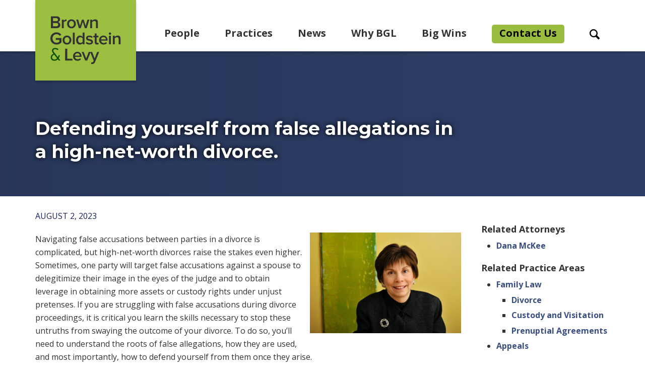

--- FILE ---
content_type: text/html; charset=UTF-8
request_url: https://browngold.com/blog/defending-yourself-from-false-allegations/
body_size: 15988
content:

<!DOCTYPE html>
<html lang="en" lang="en-US" data-environment="production">
<head>
	<!-- Google Tag Manager -->
	<script>(function(w,d,s,l,i){w[l]=w[l]||[];w[l].push({'gtm.start':
	new Date().getTime(),event:'gtm.js'});var f=d.getElementsByTagName(s)[0],
	j=d.createElement(s),dl=l!='dataLayer'?'&l='+l:'';j.async=true;j.src=
	'https://www.googletagmanager.com/gtm.js?id='+i+dl;f.parentNode.insertBefore(j,f);
	})(window,document,'script','dataLayer','GTM-M29R65P');</script>
	<!-- End Google Tag Manager -->
	<meta charset="UTF-8">
	<meta name="HandheldFriendly" content="True">
	<meta name="MobileOptimized" content="320">
	<meta name="viewport" content="width=device-width, initial-scale=1">
	<meta http-equiv="X-UA-Compatible" content="IE=edge" />
	<meta name='robots' content='index, follow, max-image-preview:large, max-snippet:-1, max-video-preview:-1' />
	<style>img:is([sizes="auto" i], [sizes^="auto," i]) { contain-intrinsic-size: 3000px 1500px }</style>
	<!-- TERMAGEDDON + USERCENTRICS -->
<script type="application/javascript">var UC_UI_SUPPRESS_CMP_DISPLAY = true;</script><!-- END TERMAGEDDON + USERCENTRICS -->

	<title>How To Navigate False Allegations in Divorce - Brown Goldstein Levy</title>
	<meta name="description" content="Navigating false allegations between parties in a divorce is complicated, but high-net-worth divorces raise the stakes even higher." />
	<link rel="canonical" href="https://browngold.com/blog/defending-yourself-from-false-allegations/" />
	<meta property="og:locale" content="en_US" />
	<meta property="og:type" content="article" />
	<meta property="og:title" content="Defending yourself from false allegations in a high-net-worth divorce." />
	<meta property="og:description" content="Navigating false allegations between parties in a divorce is complicated, but high-net-worth divorces raise the stakes even higher." />
	<meta property="og:url" content="https://browngold.com/blog/defending-yourself-from-false-allegations/" />
	<meta property="og:site_name" content="Brown Goldstein Levy" />
	<meta property="article:publisher" content="https://www.facebook.com/BrownGoldsteinLevy" />
	<meta property="article:published_time" content="2023-08-02T17:48:54+00:00" />
	<meta property="article:modified_time" content="2023-08-23T21:14:17+00:00" />
	<meta property="og:image" content="https://browngold.com/wp-content/uploads/2022/10/dana_mckee.jpg" />
	<meta property="og:image:width" content="400" />
	<meta property="og:image:height" content="266" />
	<meta property="og:image:type" content="image/jpeg" />
	<meta name="author" content="BGL Administrator" />
	<meta name="twitter:card" content="summary_large_image" />
	<meta name="twitter:image" content="https://browngold.com/wp-content/uploads/2022/10/dana_mckee.jpg" />
	<meta name="twitter:creator" content="@browngoldlevy" />
	<meta name="twitter:site" content="@browngoldlevy" />
	<meta name="twitter:label1" content="Written by" />
	<meta name="twitter:data1" content="BGL Administrator" />
	<script type="application/ld+json" class="yoast-schema-graph">{"@context":"https://schema.org","@graph":[{"@type":"WebPage","@id":"https://browngold.com/blog/defending-yourself-from-false-allegations/","url":"https://browngold.com/blog/defending-yourself-from-false-allegations/","name":"How To Navigate False Allegations in Divorce - Brown Goldstein Levy","isPartOf":{"@id":"https://browngold.com/#website"},"datePublished":"2023-08-02T17:48:54+00:00","dateModified":"2023-08-23T21:14:17+00:00","author":{"@id":"https://browngold.com/#/schema/person/dad7b35f163953064d18d1009675b820"},"description":"Navigating false allegations between parties in a divorce is complicated, but high-net-worth divorces raise the stakes even higher.","breadcrumb":{"@id":"https://browngold.com/blog/defending-yourself-from-false-allegations/#breadcrumb"},"inLanguage":"en-US","potentialAction":[{"@type":"ReadAction","target":["https://browngold.com/blog/defending-yourself-from-false-allegations/"]}]},{"@type":"BreadcrumbList","@id":"https://browngold.com/blog/defending-yourself-from-false-allegations/#breadcrumb","itemListElement":[{"@type":"ListItem","position":1,"name":"Home","item":"https://browngold.com/"},{"@type":"ListItem","position":2,"name":"Defending yourself from false allegations in a high-net-worth divorce."}]},{"@type":"WebSite","@id":"https://browngold.com/#website","url":"https://browngold.com/","name":"Brown Goldstein Levy","description":"24-lawyer law firm based in Baltimore, Maryland and Washington, DC. We are trial lawyers who handle cases of every stripe, both civil and criminal. Voted among Best Lawyers in America &amp; Maryland&#039;s Top 50 &quot;Super Lawyers&quot;.","potentialAction":[{"@type":"SearchAction","target":{"@type":"EntryPoint","urlTemplate":"https://browngold.com/?s={search_term_string}"},"query-input":{"@type":"PropertyValueSpecification","valueRequired":true,"valueName":"search_term_string"}}],"inLanguage":"en-US"},{"@type":"Person","@id":"https://browngold.com/#/schema/person/dad7b35f163953064d18d1009675b820","name":"BGL Administrator","image":{"@type":"ImageObject","inLanguage":"en-US","@id":"https://browngold.com/#/schema/person/image/","url":"https://secure.gravatar.com/avatar/ef68d5e6d9aab30632e36de30951989976c018e2fb7b0601e37f01b291a27ef3?s=96&r=g","contentUrl":"https://secure.gravatar.com/avatar/ef68d5e6d9aab30632e36de30951989976c018e2fb7b0601e37f01b291a27ef3?s=96&r=g","caption":"BGL Administrator"}}]}</script>


<link rel='dns-prefetch' href='//ajax.googleapis.com' />
<style id='classic-theme-styles-inline-css' type='text/css'>
/*! This file is auto-generated */
.wp-block-button__link{color:#fff;background-color:#32373c;border-radius:9999px;box-shadow:none;text-decoration:none;padding:calc(.667em + 2px) calc(1.333em + 2px);font-size:1.125em}.wp-block-file__button{background:#32373c;color:#fff;text-decoration:none}
</style>
<style id='global-styles-inline-css' type='text/css'>
:root{--wp--preset--aspect-ratio--square: 1;--wp--preset--aspect-ratio--4-3: 4/3;--wp--preset--aspect-ratio--3-4: 3/4;--wp--preset--aspect-ratio--3-2: 3/2;--wp--preset--aspect-ratio--2-3: 2/3;--wp--preset--aspect-ratio--16-9: 16/9;--wp--preset--aspect-ratio--9-16: 9/16;--wp--preset--color--black: #000000;--wp--preset--color--cyan-bluish-gray: #abb8c3;--wp--preset--color--white: #ffffff;--wp--preset--color--pale-pink: #f78da7;--wp--preset--color--vivid-red: #cf2e2e;--wp--preset--color--luminous-vivid-orange: #ff6900;--wp--preset--color--luminous-vivid-amber: #fcb900;--wp--preset--color--light-green-cyan: #7bdcb5;--wp--preset--color--vivid-green-cyan: #00d084;--wp--preset--color--pale-cyan-blue: #8ed1fc;--wp--preset--color--vivid-cyan-blue: #0693e3;--wp--preset--color--vivid-purple: #9b51e0;--wp--preset--gradient--vivid-cyan-blue-to-vivid-purple: linear-gradient(135deg,rgba(6,147,227,1) 0%,rgb(155,81,224) 100%);--wp--preset--gradient--light-green-cyan-to-vivid-green-cyan: linear-gradient(135deg,rgb(122,220,180) 0%,rgb(0,208,130) 100%);--wp--preset--gradient--luminous-vivid-amber-to-luminous-vivid-orange: linear-gradient(135deg,rgba(252,185,0,1) 0%,rgba(255,105,0,1) 100%);--wp--preset--gradient--luminous-vivid-orange-to-vivid-red: linear-gradient(135deg,rgba(255,105,0,1) 0%,rgb(207,46,46) 100%);--wp--preset--gradient--very-light-gray-to-cyan-bluish-gray: linear-gradient(135deg,rgb(238,238,238) 0%,rgb(169,184,195) 100%);--wp--preset--gradient--cool-to-warm-spectrum: linear-gradient(135deg,rgb(74,234,220) 0%,rgb(151,120,209) 20%,rgb(207,42,186) 40%,rgb(238,44,130) 60%,rgb(251,105,98) 80%,rgb(254,248,76) 100%);--wp--preset--gradient--blush-light-purple: linear-gradient(135deg,rgb(255,206,236) 0%,rgb(152,150,240) 100%);--wp--preset--gradient--blush-bordeaux: linear-gradient(135deg,rgb(254,205,165) 0%,rgb(254,45,45) 50%,rgb(107,0,62) 100%);--wp--preset--gradient--luminous-dusk: linear-gradient(135deg,rgb(255,203,112) 0%,rgb(199,81,192) 50%,rgb(65,88,208) 100%);--wp--preset--gradient--pale-ocean: linear-gradient(135deg,rgb(255,245,203) 0%,rgb(182,227,212) 50%,rgb(51,167,181) 100%);--wp--preset--gradient--electric-grass: linear-gradient(135deg,rgb(202,248,128) 0%,rgb(113,206,126) 100%);--wp--preset--gradient--midnight: linear-gradient(135deg,rgb(2,3,129) 0%,rgb(40,116,252) 100%);--wp--preset--font-size--small: 13px;--wp--preset--font-size--medium: 20px;--wp--preset--font-size--large: 36px;--wp--preset--font-size--x-large: 42px;--wp--preset--spacing--20: 0.44rem;--wp--preset--spacing--30: 0.67rem;--wp--preset--spacing--40: 1rem;--wp--preset--spacing--50: 1.5rem;--wp--preset--spacing--60: 2.25rem;--wp--preset--spacing--70: 3.38rem;--wp--preset--spacing--80: 5.06rem;--wp--preset--shadow--natural: 6px 6px 9px rgba(0, 0, 0, 0.2);--wp--preset--shadow--deep: 12px 12px 50px rgba(0, 0, 0, 0.4);--wp--preset--shadow--sharp: 6px 6px 0px rgba(0, 0, 0, 0.2);--wp--preset--shadow--outlined: 6px 6px 0px -3px rgba(255, 255, 255, 1), 6px 6px rgba(0, 0, 0, 1);--wp--preset--shadow--crisp: 6px 6px 0px rgba(0, 0, 0, 1);}:where(.is-layout-flex){gap: 0.5em;}:where(.is-layout-grid){gap: 0.5em;}body .is-layout-flex{display: flex;}.is-layout-flex{flex-wrap: wrap;align-items: center;}.is-layout-flex > :is(*, div){margin: 0;}body .is-layout-grid{display: grid;}.is-layout-grid > :is(*, div){margin: 0;}:where(.wp-block-columns.is-layout-flex){gap: 2em;}:where(.wp-block-columns.is-layout-grid){gap: 2em;}:where(.wp-block-post-template.is-layout-flex){gap: 1.25em;}:where(.wp-block-post-template.is-layout-grid){gap: 1.25em;}.has-black-color{color: var(--wp--preset--color--black) !important;}.has-cyan-bluish-gray-color{color: var(--wp--preset--color--cyan-bluish-gray) !important;}.has-white-color{color: var(--wp--preset--color--white) !important;}.has-pale-pink-color{color: var(--wp--preset--color--pale-pink) !important;}.has-vivid-red-color{color: var(--wp--preset--color--vivid-red) !important;}.has-luminous-vivid-orange-color{color: var(--wp--preset--color--luminous-vivid-orange) !important;}.has-luminous-vivid-amber-color{color: var(--wp--preset--color--luminous-vivid-amber) !important;}.has-light-green-cyan-color{color: var(--wp--preset--color--light-green-cyan) !important;}.has-vivid-green-cyan-color{color: var(--wp--preset--color--vivid-green-cyan) !important;}.has-pale-cyan-blue-color{color: var(--wp--preset--color--pale-cyan-blue) !important;}.has-vivid-cyan-blue-color{color: var(--wp--preset--color--vivid-cyan-blue) !important;}.has-vivid-purple-color{color: var(--wp--preset--color--vivid-purple) !important;}.has-black-background-color{background-color: var(--wp--preset--color--black) !important;}.has-cyan-bluish-gray-background-color{background-color: var(--wp--preset--color--cyan-bluish-gray) !important;}.has-white-background-color{background-color: var(--wp--preset--color--white) !important;}.has-pale-pink-background-color{background-color: var(--wp--preset--color--pale-pink) !important;}.has-vivid-red-background-color{background-color: var(--wp--preset--color--vivid-red) !important;}.has-luminous-vivid-orange-background-color{background-color: var(--wp--preset--color--luminous-vivid-orange) !important;}.has-luminous-vivid-amber-background-color{background-color: var(--wp--preset--color--luminous-vivid-amber) !important;}.has-light-green-cyan-background-color{background-color: var(--wp--preset--color--light-green-cyan) !important;}.has-vivid-green-cyan-background-color{background-color: var(--wp--preset--color--vivid-green-cyan) !important;}.has-pale-cyan-blue-background-color{background-color: var(--wp--preset--color--pale-cyan-blue) !important;}.has-vivid-cyan-blue-background-color{background-color: var(--wp--preset--color--vivid-cyan-blue) !important;}.has-vivid-purple-background-color{background-color: var(--wp--preset--color--vivid-purple) !important;}.has-black-border-color{border-color: var(--wp--preset--color--black) !important;}.has-cyan-bluish-gray-border-color{border-color: var(--wp--preset--color--cyan-bluish-gray) !important;}.has-white-border-color{border-color: var(--wp--preset--color--white) !important;}.has-pale-pink-border-color{border-color: var(--wp--preset--color--pale-pink) !important;}.has-vivid-red-border-color{border-color: var(--wp--preset--color--vivid-red) !important;}.has-luminous-vivid-orange-border-color{border-color: var(--wp--preset--color--luminous-vivid-orange) !important;}.has-luminous-vivid-amber-border-color{border-color: var(--wp--preset--color--luminous-vivid-amber) !important;}.has-light-green-cyan-border-color{border-color: var(--wp--preset--color--light-green-cyan) !important;}.has-vivid-green-cyan-border-color{border-color: var(--wp--preset--color--vivid-green-cyan) !important;}.has-pale-cyan-blue-border-color{border-color: var(--wp--preset--color--pale-cyan-blue) !important;}.has-vivid-cyan-blue-border-color{border-color: var(--wp--preset--color--vivid-cyan-blue) !important;}.has-vivid-purple-border-color{border-color: var(--wp--preset--color--vivid-purple) !important;}.has-vivid-cyan-blue-to-vivid-purple-gradient-background{background: var(--wp--preset--gradient--vivid-cyan-blue-to-vivid-purple) !important;}.has-light-green-cyan-to-vivid-green-cyan-gradient-background{background: var(--wp--preset--gradient--light-green-cyan-to-vivid-green-cyan) !important;}.has-luminous-vivid-amber-to-luminous-vivid-orange-gradient-background{background: var(--wp--preset--gradient--luminous-vivid-amber-to-luminous-vivid-orange) !important;}.has-luminous-vivid-orange-to-vivid-red-gradient-background{background: var(--wp--preset--gradient--luminous-vivid-orange-to-vivid-red) !important;}.has-very-light-gray-to-cyan-bluish-gray-gradient-background{background: var(--wp--preset--gradient--very-light-gray-to-cyan-bluish-gray) !important;}.has-cool-to-warm-spectrum-gradient-background{background: var(--wp--preset--gradient--cool-to-warm-spectrum) !important;}.has-blush-light-purple-gradient-background{background: var(--wp--preset--gradient--blush-light-purple) !important;}.has-blush-bordeaux-gradient-background{background: var(--wp--preset--gradient--blush-bordeaux) !important;}.has-luminous-dusk-gradient-background{background: var(--wp--preset--gradient--luminous-dusk) !important;}.has-pale-ocean-gradient-background{background: var(--wp--preset--gradient--pale-ocean) !important;}.has-electric-grass-gradient-background{background: var(--wp--preset--gradient--electric-grass) !important;}.has-midnight-gradient-background{background: var(--wp--preset--gradient--midnight) !important;}.has-small-font-size{font-size: var(--wp--preset--font-size--small) !important;}.has-medium-font-size{font-size: var(--wp--preset--font-size--medium) !important;}.has-large-font-size{font-size: var(--wp--preset--font-size--large) !important;}.has-x-large-font-size{font-size: var(--wp--preset--font-size--x-large) !important;}
:where(.wp-block-post-template.is-layout-flex){gap: 1.25em;}:where(.wp-block-post-template.is-layout-grid){gap: 1.25em;}
:where(.wp-block-columns.is-layout-flex){gap: 2em;}:where(.wp-block-columns.is-layout-grid){gap: 2em;}
:root :where(.wp-block-pullquote){font-size: 1.5em;line-height: 1.6;}
</style>
<link rel='stylesheet' id='anww-css' href='https://browngold.com/wp-content/plugins/accessibility-new-window-warnings/assets/css/accessibility-new-window-warnings-min.css?ver=1.2.0' type='text/css' media='all' />
<link rel='stylesheet' id='theme-styles-css' href='https://browngold.com/wp-content/themes/bgl/dist/styles/theme-styles.min.css?ver=1768478231' type='text/css' media='screen' />
<link rel='stylesheet' id='theme-styles-2024-css' href='https://browngold.com/wp-content/themes/bgl/css/theme-styles-2024.css?ver=1768478231' type='text/css' media='screen' />
<link rel='stylesheet' id='searchwp-forms-css' href='https://browngold.com/wp-content/plugins/searchwp/assets/css/frontend/search-forms.min.css?ver=4.5.1' type='text/css' media='all' />
<!--n2css--><!--n2js--><script type="text/javascript" src="https://ajax.googleapis.com/ajax/libs/jquery/3.3.1/jquery.min.js?ver=3.3.1" id="jquery-js"></script>
<script type="text/javascript" src="https://browngold.com/wp-content/plugins/star-rating-field-for-gravity-form/public/jquery.rating/jquery.raty.js?ver=2.0" id="jquery-raty-js"></script>
<script type="text/javascript" id="jquery-rating-js-extra">
/* <![CDATA[ */
var rating_ajax = {"ajax_urla":"https:\/\/browngold.com\/wp-content\/plugins\/star-rating-field-for-gravity-form"};
/* ]]> */
</script>
<script type="text/javascript" src="https://browngold.com/wp-content/plugins/star-rating-field-for-gravity-form/public/js/custom.raty.js?ver=1.0" id="jquery-rating-js"></script>
<script type="text/javascript" id="termageddon-usercentrics_ajax-js-extra">
/* <![CDATA[ */
var termageddon_usercentrics_obj = {"ajax_url":"https:\/\/browngold.com\/wp-admin\/admin-ajax.php","nonce":"93ac4bf135","nonce_title":"termageddon-usercentrics_ajax_nonce","debug":"false","psl_hide":"true"};
/* ]]> */
</script>
<script type="text/javascript" src="https://browngold.com/wp-content/plugins/termageddon-usercentrics/public/js/termageddon-usercentrics-ajax.min.js?ver=1.8.1" id="termageddon-usercentrics_ajax-js"></script>
<script type="text/javascript" id="termageddon-usercentrics-advanced-config-js-extra">
/* <![CDATA[ */
var termageddon_usercentrics_advanced_config = {"disabledBlockingProviders":["Hko_qNsui-Q"],"autoRefreshProviders":[]};
/* ]]> */
</script>
<script type="text/javascript" src="https://browngold.com/wp-content/plugins/termageddon-usercentrics/public/js/termageddon-usercentrics-advanced-config.min.js?ver=1.8.1" id="termageddon-usercentrics-advanced-config-js"></script>
<link rel="https://api.w.org/" href="https://browngold.com/wp-json/" /><link rel="alternate" title="JSON" type="application/json" href="https://browngold.com/wp-json/wp/v2/posts/7620" /><link rel="icon" href="https://browngold.com/wp-content/uploads/2020/08/cropped-favicon-32x32.png" sizes="32x32" />
<link rel="icon" href="https://browngold.com/wp-content/uploads/2020/08/cropped-favicon-192x192.png" sizes="192x192" />
<link rel="apple-touch-icon" href="https://browngold.com/wp-content/uploads/2020/08/cropped-favicon-180x180.png" />
<meta name="msapplication-TileImage" content="https://browngold.com/wp-content/uploads/2020/08/cropped-favicon-270x270.png" />
  <script>
      (function($) {
          $(function() {
              if ('undefined' !== typeof FWP) {
                  FWP.auto_refresh = false;
              }
          });
      })(jQuery);
  </script>
  		<style type="text/css" id="wp-custom-css">
			.home-hero .mobile-hero-buttons a {
  border: none !important;
}
.home-hero .hero-container .hero-title {
  width: 33%;
  background-image: url(/wp-content/uploads/2022/12/BGL_New_AMPERSAND-no-bg.svg);
  background-size: 300px 300px;
  background-position: 10px 50%;
  background-repeat: no-repeat;
}
.home-hero .hero-container .hero-slider {
  position: relative;
  width: 67%;
}
.big-wins__container {
  max-width: 1350px;
}
.home-hero .hero-container {
  max-width: 1350px;
  -webkit-box-orient: horizontal;
  -webkit-box-direction: normal;
  -ms-flex-direction: row;
  flex-direction: row;
}
 /* Media Query for Tablets Ipads portrait mode */
        @media (min-width: 768px) and (max-width: 1024px){
					.home-hero .hero-container .hero-slider {
  position: relative;
  width: 64%;
}
           .home-hero .hero-container .hero-title {
  width: 36%;
  background-image: url(/wp-content/uploads/2022/12/BGL_New_AMPERSAND.svg);
  background-size: 300px 300px;
  background-position: 50%;
  background-repeat: no-repeat;
}
        }
@media screen and (max-width: 1024px) {
	.home-hero .hero-container{flex-direction:column;}
.home-hero .hero-container .hero-title {
  width: 100%;
  height: 350px;
	background-size: 280px;
  background-position: center;
  background-repeat: no-repeat;
}
	.home-hero {
  background-color: #9CBE41;
  -webkit-box-pack: center;
  -ms-flex-pack: center;
  justify-content: center;
}
	.home-hero .hero-container .hero-slider {
  position: relative;
  width: 100%;
}
	.big-wins__container {
  max-width: 960px;
}
}
           /* Media Query for Laptops and Desktops */
        @media (min-width: 1025px) and (max-width: 1351px){
					.home-hero .hero-container {
  max-width: 1160px;
  -webkit-box-orient: horizontal;
  -webkit-box-direction: normal;
  -ms-flex-direction: row;
  flex-direction: row;
}
           					.home-hero .hero-container .hero-slider {
  position: relative;
  width: 60%;
}.home-hero .hero-container .hero-title {
  width: 40%;
  background-image: url(/wp-content/uploads/2022/12/BGL_New_AMPERSAND-no-bg.svg);
  background-size: 300px 300px;
  background-position: 50%;
  background-repeat: no-repeat;
}
					.big-wins__container {
  max-width: 1160px;
}
        }
           /* Media Query for Laptops and Desktops */
        @media (min-width: 1352px) and (max-width: 1501px){
           					.home-hero .hero-container {
  max-width: 1500px;
  -webkit-box-orient: horizontal;
  -webkit-box-direction: normal;
  -ms-flex-direction: row;
  flex-direction: row;
}
					.home-hero .hero-container .hero-slider {
  position: relative;
  width: 60%;
}
					.home-hero .hero-container .hero-title {
  width: 40%;
  background-image: url(/wp-content/uploads/2022/12/BGL_New_AMPERSAND-no-bg.svg);
  background-size: 300px 300px;
  background-position: 50%;
  background-repeat: no-repeat;
}
					.big-wins__container {
  max-width: 1300px;
}
        }
.slick-prev:before,
.slick-next:before,.slick-prev:after,
.slick-next:after {
  color: #ffffff !important;
	opacity:1 !important;
}
#association-slider-prev.slick-prev::before, #association-slider-next.slick-next::before, #association-slider-prev.slick-prev::after, #association-slider-next.slick-next::after {color:#384d80 !important }
#awards-slider-prev.slick-prev::before, #awards-slider-next.slick-next::before, #awards-slider-prev.slick-prev::after, #awards-slider-next.slick-next::after {color:#384d80 !important }
@media (min-width: 992px) {
.home .introduction-wysiwyg__container .wysiwyg {
  max-width: 992px !important;
}
}
@media (max-width: 767.98px) {
	.loop-person__photo .photograph    {
  left: 50%;
  -webkit-transform: translateX(-50%);
  transform: translateX(0);
		width:100%;
		max-width:100%;
		height:auto;
}
		.loop-professional__photo .photograph    {
  left: 0;
  -webkit-transform: translateX(-50%);
  transform: translateX(0);
		width:100%;
		max-width:100%;
		height:auto;
}
	
element.style {
}
.loop-professional__photo {
    -ms-flex-line-pack: center;
    align-content: center;
    background-color: #fff;
    display: -webkit-box;
    display: -ms-flexbox;
    display: flex
;
    -ms-flex-negative: 0;
    flex-shrink: 0;
    -webkit-box-pack: start;
    -ms-flex-pack: start;
    justify-content: flex-start;
    overflow: hidden;
    position: relative;
    width: 100%;
    -webkit-box-orient: vertical;
    -webkit-box-direction: normal;
    -ms-flex-direction: column;
    flex-direction: column;
	height:100px
}
}

@media only screen and (max-width: 480px) {
.cpro-ib-open .header {
margin-top: 40px !important;
}
}
.loop-practice__list {
    min-height:560px !important;
}
@media (min-width: 992px) {
.menu__header > .menu-item:nth-of-type(2) > .sub-menu {
    height: 420px;
}}



#menu-header #menu-item-8075{
	background-color: #9abc3f;
	padding: 2.5px 15px;
  border-radius: 5px;
	margin-top:-2.5px;
}

#menu-header #menu-item-8075>a{
	text-decoration: none !important;
	transition: none !important;
	border-bottom:none;
	color:#000;
}

#menu-header #menu-item-8075>a:hover{
	text-decoration: none !important;
	transition: none !important;
}

.page-id-8814 .gallery-columns-3
{
  display:flex;
  flex-wrap:wrap;
}

.page-id-8814 .gallery-columns-3 .gallery-item {
width:33%;
padding:10px;
}

.page-id-8814 .gallery-columns-3 .gallery-item img {
    width: 100%;
}

.page-id-8814 .gallery-columns-3 .gallery-item a {
    display: block;
    height: 150px;
    overflow: hidden;
    object-fit: contain;
}


@media (max-width: 500px) {
    .page-id-8814 .gallery-columns-3 .gallery-item {
        width: 50% !important;
    }
	.page-id-8814 .gallery-columns-3 .gallery-item a {
	  height:95px !important;
	}
}


.postid-9060 .gallery-columns-3
{
  display:flex;
  flex-wrap:wrap;
}

.postid-9060 .gallery-columns-3 .gallery-item {
width:33%;
padding:10px;
}

.postid-9060 .gallery-columns-3 .gallery-item img {
    width: 100%;
}

.postid-9060 .gallery-columns-3 .gallery-item a {
    display: block;
    height: 150px;
    overflow: hidden;
    object-fit: contain;
}

@media (max-width: 500px) {
    .postid-9060 .gallery-columns-3 .gallery-item {
        width: 50% !important;
    }
	.postid-9060 .gallery-columns-3 .gallery-item a {
	  height:95px !important;
	}
}

@media (min-width: 992px) {
    #menu-header.menu__header > .menu-item:nth-of-type(2) > .sub-menu {
        height: 450px;
    }
}
form.searchwp-form .searchwp-form-input-container .swp-input {
    margin: 0 0 0 320px;
    width: 70%;
}
.mce-content-body.block-library-rich-text__tinymce table tbody tr td, .wysiwyg table tbody tr td {
    border: 1px solid #6a758c;
    color: #4d586f;
    padding: 1.2rem;
}
.postid-10772 .mce-content-body.block-library-rich-text__tinymce .wp-caption, .wysiwyg .wp-caption {
margin: 0 0 1em 1em;
}
.content-template__container h1, h2, h3, h4, h5, h6 {
    margin: 2.25rem 0 1.25rem 0 !important;
}
.loop-content__content .post-date {
    margin-bottom: 0; 
}
/* Hides the review filter form */
.reviews-filter-form{
	display: none !important;
}		</style>
		</head>	<body class="wp-singular post-template-default single single-post postid-7620 single-format-standard wp-theme-bgl">
		<!-- Google Tag Manager (noscript) -->
		<noscript><iframe src="https://www.googletagmanager.com/ns.html?id=GTM-M29R65P"
		height="0" width="0" style="display:none;visibility:hidden"></iframe></noscript>
		<!-- End Google Tag Manager (noscript) -->
		<a class="sr-only sr-only-focusable skip-to-content"
		   href="#content-skip"
		   tabindex="0">Skip to content</a>
		
<header class="header" role="banner">
	<div class="header__container">
		<div class="header__column-left">
			<div class="header__logo">
				<a href="https://browngold.com"
					class="logo"
					title="Return to homepage"
					style="background-image: url('https://browngold.com/wp-content/uploads/2020/07/BGL_logo.svg');"><span aria-hidden="true">Visual of BGL logo</span></a>
			</div>
		</div>
		<div class="header__column-right">
			<button class="header__toggle"
					data-toggle-active=".header__rows">
				<i class="ico-menu">
					<span class="sr-only">Mobile Menu Toggle Button</span>
				</i>
				<span class="mobile-text closed" aria-hidden="true">menu</span>
				<span class="mobile-text opened" aria-hidden="true">close</span>
			</button>
			<div class="header__rows">
				<div class="header__nav">
					<nav class="header__menu" 
						id="header-nav"
						role="navigation"
						aria-label="Main website navigation">
						<ul id="menu-header" class="menu menu__header" role="menubar"><li id="menu-item-44" class="menu-item menu-item-type-custom menu-item-object-custom menu-item-has-children menu-item-44" role="menuitem"><a  href="/people" aria-haspopup="menu" aria-expanded="false">People</a>
<ul/ role="menu" class="sub-menu"/>
	<li id="menu-item-3266" class="menu-item menu-item-type-custom menu-item-object-custom menu-item-3266" role="menuitem"><a href="/people">Attorneys</a></li>
	<li id="menu-item-6287" class="menu-item menu-item-type-custom menu-item-object-custom menu-item-6287" role="menuitem"><a href="https://browngold.com/professional-staff/">Professional Staff</a></li>
	<li id="menu-item-3265" class="menu-item menu-item-type-custom menu-item-object-custom menu-item-3265" role="menuitem"><a href="/fellows">Disability Rights Fellowship</a></li>
	<li id="menu-item-3264" class="menu-item menu-item-type-post_type menu-item-object-page menu-item-3264" role="menuitem"><a href="https://browngold.com/careers/">Careers</a></li>
</ul>
</li>
<li id="menu-item-43" class="menu-practice menu-item menu-item-type-custom menu-item-object-custom menu-item-has-children menu-item-43" role="menuitem"><a  href="/practice-areas" aria-haspopup="menu" aria-expanded="false">Practices</a>
<ul/ role="menu" class="sub-menu"/>
	<li id="menu-item-99" class="menu-item menu-item-type-post_type menu-item-object-practice menu-item-99" role="menuitem"><a href="https://browngold.com/practice-areas/appeals/">Appeals</a></li>
	<li id="menu-item-7433" class="menu-item menu-item-type-custom menu-item-object-custom menu-item-7433" role="menuitem"><a href="https://browngold.com/practice-areas/artificial-intelligence/">Artificial Intelligence</a></li>
	<li id="menu-item-6980" class="menu-item menu-item-type-custom menu-item-object-custom menu-item-6980" role="menuitem"><a href="/practice-areas/child-sexual-abuse/">Child Sexual Abuse</a></li>
	<li id="menu-item-100" class="menu-item menu-item-type-post_type menu-item-object-practice menu-item-has-children menu-item-100" role="menuitem"><a href="https://browngold.com/practice-areas/civil-rights/" aria-haspopup="menu" aria-expanded="false">Civil Rights</a>
	<ul/ role="menu" class="sub-menu"/>
		<li id="menu-item-101" class="menu-item menu-item-type-post_type menu-item-object-practice menu-item-101" role="menuitem"><a href="https://browngold.com/practice-areas/civil-rights/disability-rights/">Disability Rights</a></li>
		<li id="menu-item-102" class="menu-item menu-item-type-post_type menu-item-object-practice menu-item-102" role="menuitem"><a href="https://browngold.com/practice-areas/civil-rights/housing-discrimination/">Housing Discrimination</a></li>
		<li id="menu-item-103" class="menu-item menu-item-type-post_type menu-item-object-practice menu-item-103" role="menuitem"><a href="https://browngold.com/practice-areas/civil-rights/lgbtq-rights/">LGBTQ+ Rights</a></li>
		<li id="menu-item-104" class="menu-item menu-item-type-post_type menu-item-object-practice menu-item-104" role="menuitem"><a href="https://browngold.com/practice-areas/civil-rights/wrongful-convictions-police-misconduct/">Wrongful Convictions &#038; Police Misconduct</a></li>
	</ul>
</li>
	<li id="menu-item-105" class="menu-item menu-item-type-post_type menu-item-object-practice menu-item-105" role="menuitem"><a href="https://browngold.com/practice-areas/class-actions/">Class Actions</a></li>
	<li id="menu-item-106" class="menu-item menu-item-type-post_type menu-item-object-practice menu-item-106" role="menuitem"><a href="https://browngold.com/practice-areas/commercial-litigation/">Commercial Litigation</a></li>
	<li id="menu-item-937" class="menu-item menu-item-type-post_type menu-item-object-practice menu-item-937" role="menuitem"><a href="https://browngold.com/practice-areas/criminal-defense-investigations/">Criminal Defense &#038; Investigations</a></li>
	<li id="menu-item-107" class="menu-item menu-item-type-post_type menu-item-object-practice menu-item-107" role="menuitem"><a href="https://browngold.com/practice-areas/disability-consulting/">Disability Consulting</a></li>
	<li id="menu-item-108" class="menu-item menu-item-type-post_type menu-item-object-practice menu-item-108" role="menuitem"><a href="https://browngold.com/practice-areas/election-law/">Election Law</a></li>
	<li id="menu-item-109" class="menu-item menu-item-type-post_type menu-item-object-practice menu-item-has-children menu-item-109" role="menuitem"><a href="https://browngold.com/practice-areas/employment/" aria-haspopup="menu" aria-expanded="false">Employment</a>
	<ul/ role="menu" class="sub-menu"/>
		<li id="menu-item-110" class="menu-item menu-item-type-post_type menu-item-object-practice menu-item-110" role="menuitem"><a href="https://browngold.com/practice-areas/employment/defense-of-professional-licenses/">Defense of Professional Licenses</a></li>
		<li id="menu-item-111" class="menu-item menu-item-type-post_type menu-item-object-practice menu-item-111" role="menuitem"><a href="https://browngold.com/practice-areas/employment/randolph-sheppard-act/">Randolph-Sheppard Act</a></li>
		<li id="menu-item-112" class="menu-item menu-item-type-post_type menu-item-object-practice menu-item-112" role="menuitem"><a href="https://browngold.com/practice-areas/employment/resident-physician-disciplinary-issues/">Resident Physician Disciplinary Issues</a></li>
		<li id="menu-item-113" class="menu-item menu-item-type-post_type menu-item-object-practice menu-item-113" role="menuitem"><a href="https://browngold.com/practice-areas/employment/wage-hour-violations/">Wage &#038; Hour Violations</a></li>
	</ul>
</li>
	<li id="menu-item-114" class="menu-item menu-item-type-post_type menu-item-object-practice menu-item-114" role="menuitem"><a href="https://browngold.com/practice-areas/family-law/">Family Law</a></li>
	<li id="menu-item-115" class="menu-item menu-item-type-post_type menu-item-object-practice menu-item-115" role="menuitem"><a href="https://browngold.com/practice-areas/health-care-regulation-medicaid/">Health Care Regulation &#038; Medicaid</a></li>
	<li id="menu-item-117" class="menu-item menu-item-type-post_type menu-item-object-practice menu-item-has-children menu-item-117" role="menuitem"><a href="https://browngold.com/practice-areas/personal-injury-wrongful-death/" aria-haspopup="menu" aria-expanded="false">Personal Injury/Wrongful Death</a>
	<ul/ role="menu" class="sub-menu"/>
		<li id="menu-item-9167" class="menu-item menu-item-type-post_type menu-item-object-practice menu-item-9167" role="menuitem"><a href="https://browngold.com/practice-areas/personal-injury-wrongful-death/motor-vehicle-accidents/">Motor Vehicle Accidents</a></li>
		<li id="menu-item-9180" class="menu-item menu-item-type-post_type menu-item-object-practice menu-item-9180" role="menuitem"><a href="https://browngold.com/practice-areas/personal-injury-wrongful-death/serious-injuries-to-children/">Serious Injuries to Children</a></li>
	</ul>
</li>
</ul>
</li>
<li id="menu-item-619" class="menu-content menu-item menu-item-type-custom menu-item-object-custom menu-item-has-children menu-item-619" role="menuitem"><a  href="/news" aria-haspopup="menu" aria-expanded="false">News</a>
<ul/ role="menu" class="sub-menu"/>
	<li id="menu-item-203" class="menu-item menu-item-type-taxonomy menu-item-object-category menu-item-203" role="menuitem"><a  href="https://browngold.com/news/">News</a></li>
	<li id="menu-item-201" class="menu-item menu-item-type-taxonomy menu-item-object-category current-post-ancestor current-menu-parent current-post-parent menu-item-201" role="menuitem"><a  href="https://browngold.com/blog/">Blog</a></li>
	<li id="menu-item-202" class="menu-item menu-item-type-taxonomy menu-item-object-category menu-item-202" role="menuitem"><a  href="https://browngold.com/events/">Events</a></li>
	<li id="menu-item-6771" class="menu-item menu-item-type-taxonomy menu-item-object-category menu-item-6771" role="menuitem"><a href="https://browngold.com/media/">Media</a></li>
	<li id="menu-item-11140" class="menu-item menu-item-type-taxonomy menu-item-object-category menu-item-11140" role="menuitem"><a href="https://browngold.com/beyond-courtroom/">Beyond the Courtroom</a></li>
</ul>
</li>
<li id="menu-item-177" class="menu-item menu-item-type-custom menu-item-object-custom menu-item-has-children menu-item-177" role="menuitem"><a  href="/missionandhistory/" aria-haspopup="menu" aria-expanded="false">Why BGL</a>
<ul/ role="menu" class="sub-menu"/>
	<li id="menu-item-2944" class="menu-item menu-item-type-post_type menu-item-object-page menu-item-2944" role="menuitem"><a href="https://browngold.com/missionandhistory/">Mission &#038; History</a></li>
	<li id="menu-item-7093" class="menu-item menu-item-type-post_type menu-item-object-page menu-item-7093" role="menuitem"><a href="https://browngold.com/legacy/">Legacy</a></li>
	<li id="menu-item-2595" class="menu-item menu-item-type-post_type menu-item-object-page menu-item-2595" role="menuitem"><a href="https://browngold.com/community-impact/">Community Impact</a></li>
	<li id="menu-item-11827" class="menu-item menu-item-type-post_type menu-item-object-page menu-item-11827" role="menuitem"><a href="https://browngold.com/reviews/">Reviews</a></li>
	<li id="menu-item-180" class="menu-item menu-item-type-post_type menu-item-object-page menu-item-180" role="menuitem"><a href="https://browngold.com/honors-recognition/">Honors &#038; Recognition</a></li>
	<li id="menu-item-2522" class="menu-item menu-item-type-post_type menu-item-object-page menu-item-2522" role="menuitem"><a href="https://browngold.com/diversity-inclusion-accessibility/">Diversity, Inclusion, &#038; Accessibility</a></li>
	<li id="menu-item-5437" class="menu-item menu-item-type-post_type menu-item-object-page menu-item-5437" role="menuitem"><a href="https://browngold.com/support-of-the-right-to-abortion-care/">Support of the Right to Abortion Care</a></li>
</ul>
</li>
<li id="menu-item-5233" class="menu-item menu-item-type-custom menu-item-object-custom menu-item-has-children menu-item-5233" role="menuitem"><a href="/big-wins/" aria-haspopup="menu" aria-expanded="false">Big Wins</a>
<ul/ role="menu" class="sub-menu"/>
	<li id="menu-item-773" class="menu-item menu-item-type-taxonomy menu-item-object-category menu-item-773" role="menuitem"><a  href="https://browngold.com/big-wins/">Big Wins</a></li>
	<li id="menu-item-116" class="menu-item menu-item-type-post_type menu-item-object-practice menu-item-116" role="menuitem"><a href="https://browngold.com/practice-areas/million-dollar-cases/">Million-Dollar Cases</a></li>
</ul>
</li>
<li id="menu-item-8075" class="menu-item menu-item-type-post_type menu-item-object-page menu-item-8075" role="menuitem"><a href="https://browngold.com/contact-us/">Contact Us</a></li>
</ul>					</nav>
					<button
						class="header__toggle-search"
						data-toggle-active=".header__search"
					>
						<i class="icon ico-">
							<span class="sr-only">Search Toggle</span>
						</i>
					</button>
				</div>
				<div class="header__search">
					<div class="container container--max-width">
								<style>
			
			
			
			
			
			
			
			
					</style>
				<form id="searchwp-form-1"
			role="search"
			method="get"
			class="searchwp-form"
			action="https://browngold.com/"
			aria-label="Search">
			<input type="hidden" name="swp_form[form_id]" value="1">
			<div class="swp-flex--col swp-flex--wrap swp-flex--gap-md">
				<div class="swp-flex--row swp-items-stretch swp-flex--gap-md">
					<div class="searchwp-form-input-container swp-items-stretch">
						
																		<input type="search"
							class="swp-input--search swp-input"
							placeholder=""
							value=""
							name="s"
							title=""
						   	aria-label="Search"
							aria-required="false"
							                        />
					</div>

											<input type="submit"
							class="search-submit swp-button"
							value="Search"
							aria-label="Search"
						/>
					
				</div>

				
							</div>
					</form>
							</div>
				</div>
			</div>
		</div>
	</div>
</header>
		<main class="main main--blog" role="main" tabindex="-1">
			
<section class="hero single">
		<div class="hero__overlay" tabindex="-1"></div>
	<div class="hero__container columns">
		<div class="hero__container-left">
			<div class="hero__content">
				<h1 class="hero__title">Defending yourself from false allegations in a high-net-worth divorce.</h1>
			</div>
		</div>
			</div>
</section>

<section id="content-skip" class="content-template">
	<div class="content-template__container">
		
<article class="content-template__body">
	<span class="post-date">August 2, 2023</span>
	<div class="wysiwyg"><p><img fetchpriority="high" decoding="async" class="size-medium wp-image-5992 alignright" src="https://browngold.com/wp-content/uploads/2022/10/dana_mckee-300x200.jpg" alt="Dana McKee" width="300" height="200" srcset="https://browngold.com/wp-content/uploads/2022/10/dana_mckee-300x200.jpg 300w, https://browngold.com/wp-content/uploads/2022/10/dana_mckee-250x168.jpg 250w, https://browngold.com/wp-content/uploads/2022/10/dana_mckee-140x93.jpg 140w, https://browngold.com/wp-content/uploads/2022/10/dana_mckee-180x120.jpg 180w, https://browngold.com/wp-content/uploads/2022/10/dana_mckee.jpg 400w" sizes="(max-width: 300px) 100vw, 300px" />Navigating false accusations between parties in a divorce is complicated, but high-net-worth divorces raise the stakes even higher. Sometimes, one party will target false accusations against a spouse to delegitimize their image in the eyes of the judge and to obtain leverage in obtaining more assets or custody rights under unjust pretenses. If you are struggling with false accusations during divorce proceedings, it is critical you learn the skills necessary to stop these untruths from swaying the outcome of your divorce. To do so, you’ll need to understand the roots of false allegations, how they are used, and most importantly, how to defend yourself from them once they arise.</p>
<h2><strong>The roots of false allegations</strong></h2>
<p>False accusations are common occurrences during divorces, and their complexity cannot be understated. Where children are involved, for example, false allegations <a href="https://www.psychiatrictimes.com/view/false-allegations-of-abuse-during-divorce-the-role-of-alienating-beliefs">occur in two to 35 percent of all divorce cases</a>. It is no surprise that most false allegations are about sensitive and vulnerable topics, such as child/spousal abuse, infidelity, domestic violence, and drug and alcohol abuse. These accusations can easily damage or destroy a spouse’s reputation and credibility.</p>
<p>Surprisingly, some family law attorneys are responsible for spreading false allegations. Some attorneys can add to the “mudslinging” by encouraging or aiding their clients in a false accusation out of a desire for their own monetary gain. That means it is critical you do your due diligence and select a family law attorney with a solid track record of representing clients in your position (and winning). At Brown, Goldstein &amp; Levy, we have encountered attorneys like these in divorce settlements and in litigation, and we can help represent you when unethical practices are uncovered.</p>
<h2><strong>False allegations in a high net worth divorce</strong></h2>
<p>A spouse is more likely to use false accusations if the value and quantity of assets involved in a divorce is high. Often, the false accusation comes in the form of accusing a spouse of hiding their assets or significantly undervaluing their assets, such as their business interests. If a judge believes such an accusation, the spouse’s credibility may be damaged – which can result in a much worse outcome for that spouse in the divorce.</p>
<p>Even if you have nothing to hide, your attorney may direct you to utilize the services of a forensic accountant to demonstrate your honest disclosure of assets or the true value of your business ventures. With nothing to hide, the false accusation of hidden assets falls apart and can backfire on the accusing party.</p>
<h2><strong>Seven steps to overcoming false accusations in your high-net-worth divorce</strong></h2>
<ol>
<li><strong>Remain calm.</strong> The first priority when faced with false allegations is to keep a level head and avoid behavior that could undermine your case, even if your spouse fabricates false allegations about you to add additional stress to the divorce process. If you do not respond to an allegation properly and effectively, it can harm your case even further.</li>
<li><strong>Do not fight fire with fire</strong>. False allegations can be understandably damaging to a person, and sometimes can result in being cut off from children or facing restraining orders. It is important not to fight mudslinging with your own mud. Instead, you should follow court guidelines closely and work with your attorney to combat false allegations within the confines of the legal system to maintain your credibility and stay out of trouble.</li>
<li><strong>Document everything</strong>. You may not find documented evidence of someone outright admitting to lying; but you may uncover inconsistencies in your spouse’s story that can be useful in proving that the allegations are false. Furthermore, there may have been other false allegations made during the marriage that you could uncover to demonstrate a history of dishonesty. You can provide evidence of a partner’s negative pattern of behavior through texts, emails, or social media posts to bolster your credibility.</li>
<li><strong>Be transparent</strong>. The best way to fight false allegations is with truth. Being transparent with your attorney about all aspects of your marriage and personal/financial habits will help your attorney to challenge false allegations more easily. Additionally, the more information you lay out on the table, the fewer opportunities your spouse will have to falsely accuse you without it backfiring.</li>
<li><strong>Avoid arguments and conflict</strong>. Particularly when allegations concern abuse or violence, it is important to avoid contentious interactions with your spouse and others. When conflict arises, de-escalation is the best way to demonstrate the illegitimacy of your spouse’s false allegation. Additionally, demonstrating level-headed behavior will aid your credibility in all aspects of your divorce.</li>
<li><strong>Bring in witnesses</strong>. Your attorney may advise you to bring in witnesses who can speak either in support of you or help you uncover the false allegations of your spouse. Sometimes, the accusing spouse may try to use witnesses of their own to aid in their false allegations, so it is important to have some witnesses that can speak to your character.</li>
<li><strong>Expose the motive for your spouse’s false allegations</strong>. The motive for your spouse to lie can potentially be tracked through texts or e-mails threatening to take away the children or certain assets they may try to go after. It is important to disclose this kind of communication to your attorney, as this documentation could be valuable evidence in your divorce case.</li>
</ol>
<p>Fortunately, when a false allegation backfires, the <a href="https://www.legalmatch.com/law-library/article/false-accusations-and-abuse-claims.html">consequences for the lying spouse will often be greater than the initial damage</a>. Once the truth is uncovered, the lying spouse’s credibility (and perhaps even the credibility of their legal representation) will be greatly diminished. There may also be financial penalties and legal issues for those who spread false allegations about their spouse.</p>
<p>Any divorce is an extremely complicated and stressful event in a person’s life. Due to the higher assets—and higher stakes—of a high-net-worth divorce, these kinds of divorces are uniquely complex. <a href="https://browngold.com/people/dana-mckee/">Dana McKee</a>, chair of BGL’s <a href="https://browngold.com/practice-areas/family-law/">family law practice</a>, has experience in handling these difficult and complex cases. She is a seasoned litigator, who recognizes that the courtroom is not always the best place for a divorce dispute. She is formally trained in Collaborative Law and regularly takes continuing legal education courses in mental health issues that pertain to divorce, custody, and litigation strategies. Her broad experience allows her to be sensitive to the family dynamics without compromising her ability to obtain results for her clients – both in and out of the courtroom. She is dedicated to providing the highest-caliber legal services that bring each client’s voice centerstage.</p>
<p>If you have a divorce or custody case that needs a family law attorney with proven experience dealing with difficult and complex cases, call <a href="https://browngold.com/people/dana-mckee/"><strong>Dana McKee</strong></a> at (410) 962-1030 for a consultation.</p>
</div>
	
	<div class="authored-by">
		<header class="authored-by__header">
			<h1 class="authored-by__heading">Authored by</h1>
		</header>
		<div class="authored-by__list">
							<div class="authored-by__list-item">
					<img src="https://browngold.com/wp-content/uploads/2020/07/McKee_Dana-silhouette-e1664983144150-240x240.jpg"
						 alt="http://Dana%20McKee"
						 class="authored-by__photograph"
						 height="120"
						 width="120" />
					<div class="authored-by__content">
						<span class="full-name">Dana McKee</span>
						<span class="job-title">Partner</span>
													<a class="linkedin ico-social-linkedin"
							   href="https://www.linkedin.com/in/dana-mckee-155bb38"
							   title="Dana McKee LinkedIn page"
							   target="_blank"
							   rel="noopener noreferrer"></a>
											</div>
				</div>
					</div>
	</div>

</article>

<aside class="content-template__sidebar sidebar" role="complementary">
	
	<nav class="sidebar__section" aria-labelledby="side-related-attorneys">
		<h2 id="side-related-attorneys" class="sidebar__heading">Related Attorneys</h2>
		<ul class="sidebar__list">
							<li class="sidebar__list-item">
					<a href="https://browngold.com/people/dana-mckee/"
					   class="sidebar__anchor"
					   title="Dana McKee">Dana McKee</a>
				</li>
					</ul>
	</nav>


	<nav class="sidebar__section" aria-labelledby="side-related-practices">
		<h2 id="side-related-practices" class="sidebar__heading">Related Practice Areas</h2>
        <ul class="sidebar__list">
			<li class="page_item page-item-74 page_item_has_children sidebar__list-item"><a href="https://browngold.com/practice-areas/family-law/" class="sidebar__anchor">Family Law</a><ul class='children'><li class="page_item page-item-191 sidebar__list-item"><a href="https://browngold.com/practice-areas/family-law/divorce/" class="sidebar__anchor">Divorce</a></li><li class="page_item page-item-190 sidebar__list-item"><a href="https://browngold.com/practice-areas/family-law/custody-and-visitation/" class="sidebar__anchor">Custody and Visitation</a></li><li class="page_item page-item-193 sidebar__list-item"><a href="https://browngold.com/practice-areas/family-law/prenuptial-agreements/" class="sidebar__anchor">Prenuptial Agreements</a></li></ul></li><li class="page_item page-item-68 sidebar__list-item"><a href="https://browngold.com/practice-areas/appeals/" class="sidebar__anchor">Appeals</a></li>        </ul>
	</nav>

</aside>
	</div>
</section>
		</main>
		<style>
	.visually-hidden {
		position: absolute;
		width: 1px;
		height: 1px;
		margin: -1px;
		padding: 0;
		overflow: hidden;
		clip: rect(0, 0, 0, 0);
		border: 0;
	}

</style>
<footer class="footer" role="contentinfo">
	<div class="footer__container">
		<div class="footer__row top">
							<div class="footer__column links" style="display: none;"></div>
					<div class="footer__column locations">
									<ul class="locations__list">
													<li class="locations__list-item">
								<address class="locations__location">
									<strong class="title">Baltimore Office</strong>
									<span class="address">120 East Baltimore Street<br />
Suite 2500<br />
Baltimore, MD 21202</span>
									<a href="tel:4109621030" 
									   class="tel-number" 
									   title="Call phone number">
										(410) 962-1030									</a>
								</address>
							</li>
													<li class="locations__list-item">
								<address class="locations__location">
									<strong class="title">Washington, D.C. Office</strong>
									<span class="address">1331 Pennsylvania Ave NW<br />
Suite 555 South<br />
Washington, DC 20004</span>
									<a href="tel:2027425969" 
									   class="tel-number" 
									   title="Call phone number">
										(202) 742-5969									</a>
								</address>
							</li>
											</ul>
							</div>
			<div class="footer__column buttons">
				<a class="btn" title="Click to contact us using our contact form" href="/contact-us/">Contact Us</a>
<a class="btn" title="Click to visit external website for Inclusivity Consulting" href="https://inclusivity.consulting/">Inclusivity.Consulting</a><br><a href="https://browngold.com/review-us/"><img src="https://browngold.com/wp-content/uploads/2024/10/review-us.svg" alt="Review Us" width="25" /></a>			</div>
		</div>
		<div class="footer__row middle">
			<div class="footer__column legal">
				<div class="footer__menu">
					<ul id="menu-legal" class="menu menu__legal"><li id="menu-item-428" class="menu-item menu-item-type-custom menu-item-object-custom menu-item-428"><a target="_blank" href="/sitemap_index.xml">Sitemap</a></li>
<li id="menu-item-60" class="menu-item menu-item-type-post_type menu-item-object-page menu-item-60"><a href="https://browngold.com/disclaimer/">Disclaimer</a></li>
<li id="menu-item-61" class="menu-item menu-item-type-post_type menu-item-object-page menu-item-61"><a href="https://browngold.com/accessibility-policy/">Accessibility Policy</a></li>
<li id="menu-item-62" class="menu-item menu-item-type-post_type menu-item-object-page menu-item-privacy-policy menu-item-62"><a rel="privacy-policy" href="https://browngold.com/privacy-policy/">Privacy Policy</a></li>
<li id="menu-item-10328" class="menu-item menu-item-type-post_type menu-item-object-page menu-item-10328"><a href="https://browngold.com/cookie-policy/">Cookie Policy</a></li>
</ul>				</div>
			</div>
			<div class="footer__column social">
				<div class="footer__menu">
					<ul id="menu-social" class="menu menu__social"><li class="ico-social-linkedin menu-item menu-item-type-custom menu-item-object-custom"><a class="menu-link" href="https://www.linkedin.com/company/brown-goldstein-&#038;-levy-llp/">LinkedIn<span class="visually-hidden">LinkedIn</span></a></li></li>
<li class="ico-social-facebook menu-item menu-item-type-custom menu-item-object-custom"><a class="menu-link" href="https://www.facebook.com/BrownGoldsteinLevy">Facebook<span class="visually-hidden">Facebook</span></a></li></li>
<li class="ico-social-twitter menu-item menu-item-type-custom menu-item-object-custom"><a class="menu-link" href="https://twitter.com/BrownGoldLevy">X<span class="visually-hidden">Twitter</span></a></li></li>
</ul>				</div>
			</div>
		</div>
		<div class="footer__row bottom">
			<div class="footer__column copyright">
				<p class="footer__copyright">&copy; 2026 Brown, Goldstein &amp; Levy LLP</p>
			</div>
		</div>
	</div>
</footer>

<script type="speculationrules">
{"prefetch":[{"source":"document","where":{"and":[{"href_matches":"\/*"},{"not":{"href_matches":["\/wp-*.php","\/wp-admin\/*","\/wp-content\/uploads\/*","\/wp-content\/*","\/wp-content\/plugins\/*","\/wp-content\/themes\/bgl\/*","\/*\\?(.+)"]}},{"not":{"selector_matches":"a[rel~=\"nofollow\"]"}},{"not":{"selector_matches":".no-prefetch, .no-prefetch a"}}]},"eagerness":"conservative"}]}
</script>
<script type="text/javascript" id="anww-js-extra">
/* <![CDATA[ */
var anww_localized = {"opens_a_new_window":"opens a new window"};
/* ]]> */
</script>
<script type="text/javascript" src="https://browngold.com/wp-content/plugins/accessibility-new-window-warnings/assets/js/accessibility-new-window-warnings-min.js?ver=1.2.0" id="anww-js"></script>
<script type="text/javascript" src="https://browngold.com/wp-includes/js/dist/hooks.min.js?ver=4d63a3d491d11ffd8ac6" id="wp-hooks-js"></script>
<script type="text/javascript" src="https://browngold.com/wp-includes/js/dist/i18n.min.js?ver=5e580eb46a90c2b997e6" id="wp-i18n-js"></script>
<script type="text/javascript" id="wp-i18n-js-after">
/* <![CDATA[ */
wp.i18n.setLocaleData( { 'text direction\u0004ltr': [ 'ltr' ] } );
/* ]]> */
</script>
<script type="text/javascript" id="edac-frontend-fixes-js-extra">
/* <![CDATA[ */
var edac_frontend_fixes = [];
/* ]]> */
</script>
<script type="text/javascript" src="https://browngold.com/wp-content/plugins/accessibility-checker/build/frontendFixes.bundle.js?ver=1.32.0" id="edac-frontend-fixes-js"></script>
<script type="text/javascript" id="theme-scripts-js-extra">
/* <![CDATA[ */
var urls = {"base":"https:\/\/browngold.com","theme":"https:\/\/browngold.com\/wp-content\/themes\/bgl","ajax":"https:\/\/browngold.com\/wp-admin\/admin-ajax.php"};
var info = [];
/* ]]> */
</script>
<script type="text/javascript" async="async" src="https://browngold.com/wp-content/themes/bgl/dist/scripts/theme-scripts.min.js?ver=1768478231" id="theme-scripts-js"></script>
<script type="text/javascript" src="https://browngold.com/wp-content/themes/bgl/scripts/components/wordpress-wcag-menu.js?ver=1768478231" id="wcag-scripts-js"></script>
<script type="text/javascript" id="load-more-reviews-js-extra">
/* <![CDATA[ */
var ajaxurl = {"ajax_url":"https:\/\/browngold.com\/wp-admin\/admin-ajax.php"};
/* ]]> */
</script>
<script type="text/javascript" src="https://browngold.com/wp-content/themes/bgl/scripts/components/load-more-reviews.js" id="load-more-reviews-js"></script>
<script type="text/javascript" src="https://browngold.com/wp-content/plugins/searchwp/assets/js/frontend/search-forms.min.js?ver=4.5.1" id="searchwp-forms-js"></script>
	</body>
</html>


--- FILE ---
content_type: image/svg+xml
request_url: https://browngold.com/wp-content/uploads/2024/10/review-us.svg
body_size: 63
content:
<?xml version="1.0" encoding="UTF-8"?><svg id="uuid-c2914a29-8f13-484d-a07b-bffa48d0970f" xmlns="http://www.w3.org/2000/svg" viewBox="0 0 50 46"><defs><style>.uuid-24015b11-3e27-467a-8df3-6538c517c202{fill:none;stroke:#fff;stroke-linecap:round;stroke-linejoin:round;stroke-width:2px;}</style></defs><g id="uuid-b4fd4530-4f04-4908-af89-48a55de7bee7"><path class="uuid-24015b11-3e27-467a-8df3-6538c517c202" d="M25,1C11.7,1,1,10,1,21s3.8,12.3,9.6,16c-.6,2.4-2.1,5.7-5.6,8,0,0,7.1,0,13.5-4.8,2.1.5,4.3.8,6.5.8,13.3,0,24-9,24-20S38.3,1,25,1Z"/><polygon class="uuid-24015b11-3e27-467a-8df3-6538c517c202" points="25 9 28.4 17.3 37 18.2 30.6 24.2 32.4 33 25 28.4 17.6 33 19.4 24.2 13 18.2 21.6 17.3 25 9"/></g></svg>

--- FILE ---
content_type: image/svg+xml
request_url: https://browngold.com/wp-content/uploads/2020/07/BGL_logo.svg
body_size: 3381
content:
<?xml version="1.0" encoding="UTF-8"?>
<svg width="131px" height="89px" viewBox="0 0 131 89" version="1.1" xmlns="http://www.w3.org/2000/svg" xmlns:xlink="http://www.w3.org/1999/xlink">
    <title>BGL_logo</title>
    <g id="Page-1" stroke="none" stroke-width="1" fill="none" fill-rule="evenodd">
        <g id="BGL_logo" transform="translate(-35.000000, -36.000000)" fill-rule="nonzero">
            <g transform="translate(35.000000, 36.000000)">
                <path d="M12.0328767,21.9287671 C16.1753425,21.9287671 18.4109589,19.3972603 18.4109589,15.9780822 C18.4109589,13.3150685 16.5369863,10.9808219 14.169863,10.6191781 C16.2082192,10.1917808 17.9835616,8.31780822 17.9835616,5.5890411 C17.9835616,2.49863014 15.7808219,0 11.7369863,0 L0.953424658,0 L0.953424658,21.9287671 L12.0328767,21.9287671 Z M10.9808219,9.04109589 L4.8,9.04109589 L4.8,3.38630137 L10.9808219,3.38630137 C12.9205479,3.38630137 14.0383562,4.60273973 14.0383562,6.21369863 C14.0383562,7.89041096 12.9205479,9.04109589 10.9808219,9.04109589 Z M11.1452055,18.5424658 L4.8,18.5424658 L4.8,12.4273973 L11.1452055,12.4273973 C13.3150685,12.4273973 14.4657534,13.8410959 14.4657534,15.4849315 C14.4657534,17.3917808 13.2164384,18.5424658 11.1452055,18.5424658 Z M24.8219178,21.9287671 L24.8219178,11.1123288 C25.5123287,9.96164384 27.4520548,8.97534247 28.9315068,8.97534247 C29.3589041,8.97534247 29.6876712,9.00821918 29.9835616,9.0739726 L29.9835616,5.65479452 C27.9452054,5.65479452 26.0383561,6.83835616 24.8219178,8.35068493 L24.8219178,6.04931507 L21.369863,6.04931507 L21.369863,21.9287671 L24.8219178,21.9287671 Z M39.1561643,22.3232877 C44.219178,22.3232877 47.309589,18.509589 47.309589,13.9726027 C47.309589,9.40273973 44.219178,5.65479452 39.1561643,5.65479452 C34.0931506,5.65479452 31.0027397,9.40273973 31.0027397,13.9726027 C31.0027397,18.509589 34.0931506,22.3232877 39.1561643,22.3232877 Z M39.1561643,19.2657534 C36.2301369,19.2657534 34.5863013,16.8 34.5863013,13.9726027 C34.5863013,11.1780822 36.2301369,8.71232877 39.1561643,8.71232877 C42.1150684,8.71232877 43.7260273,11.1780822 43.7260273,13.9726027 C43.7260273,16.8 42.1150684,19.2657534 39.1561643,19.2657534 Z M56.4821917,21.9287671 L60.1643835,10.290411 L63.879452,21.9287671 L67.4958903,21.9287671 L72.4273972,6.04931507 L68.8109588,6.04931507 L65.4575341,17.5890411 L61.7095889,6.04931507 L58.6520547,6.04931507 L54.8712328,17.5890411 L51.5178081,6.04931507 L47.9342465,6.04931507 L52.8657533,21.9287671 L56.4821917,21.9287671 Z M77.4575341,21.9287671 L77.4575341,10.8164384 C78.2794519,9.76438356 79.7917807,8.71232877 81.5342464,8.71232877 C83.4739725,8.71232877 84.7561643,9.50136986 84.7561643,12 L84.7561643,21.9287671 L88.208219,21.9287671 L88.208219,10.7506849 C88.208219,7.49589041 86.49863,5.65479452 83.0794519,5.65479452 C80.5808218,5.65479452 78.5095889,6.9369863 77.4575341,8.18630137 L77.4575341,6.04931507 L74.0054793,6.04931507 L74.0054793,21.9287671 L77.4575341,21.9287671 Z M11.5068493,52.4931507 C15.2876712,52.4931507 18.3780822,50.8821918 20.5150685,48.4821918 L20.5150685,40.2958904 L10.1260274,40.2958904 L10.1260274,43.6821918 L16.7013699,43.6821918 L16.7013699,47.0684932 C15.7150685,48.0219178 13.7424658,49.0410959 11.5068493,49.0410959 C7.16712329,49.0410959 3.94520548,45.6876712 3.94520548,41.1178082 C3.94520548,36.4821918 7.16712329,33.1945205 11.5068493,33.1945205 C13.939726,33.1945205 16.0109589,34.4767123 17.1945205,36.1205479 L20.3178082,34.3123288 C18.5753425,31.8136986 15.7808219,29.7753425 11.5068493,29.7753425 C5.12876712,29.7753425 2.84217094e-14,34.2136986 2.84217094e-14,41.1178082 C2.84217094e-14,47.9890411 5.12876712,52.4931507 11.5068493,52.4931507 Z M30.8054794,52.460274 C35.8684931,52.460274 38.9589041,48.6465753 38.9589041,44.109589 C38.9589041,39.539726 35.8684931,35.7917808 30.8054794,35.7917808 C25.7424657,35.7917808 22.6520548,39.539726 22.6520548,44.109589 C22.6520548,48.6465753 25.7424657,52.460274 30.8054794,52.460274 Z M30.8054794,49.4027397 C27.879452,49.4027397 26.2356164,46.9369863 26.2356164,44.109589 C26.2356164,41.3150685 27.879452,38.8493151 30.8054794,38.8493151 C33.7643835,38.8493151 35.3753424,41.3150685 35.3753424,44.109589 C35.3753424,46.9369863 33.7643835,49.4027397 30.8054794,49.4027397 Z M45.1068492,52.0657534 L45.1068492,30.1369863 L41.6547945,30.1369863 L41.6547945,52.0657534 L45.1068492,52.0657534 Z M54.8383561,52.460274 C56.9095889,52.460274 58.7178081,51.4739726 59.9342465,49.8958904 L59.9342465,52.0657534 L63.3863013,52.0657534 L63.3863013,30.1369863 L59.9342465,30.1369863 L59.9342465,38.3890411 C58.6849314,36.6794521 56.8438355,35.7917808 54.8383561,35.7917808 C50.7616437,35.7917808 47.8027396,38.9808219 47.8027396,44.109589 C47.8027396,49.369863 50.7945204,52.460274 54.8383561,52.460274 Z M55.8575341,49.4027397 C53.0958903,49.4027397 51.3534246,47.2 51.3534246,44.109589 C51.3534246,41.0520548 53.0958903,38.8493151 55.8575341,38.8493151 C57.4684931,38.8493151 59.1780821,39.8027397 59.9342465,40.9863014 L59.9342465,47.2657534 C59.1780821,48.4493151 57.4684931,49.4027397 55.8575341,49.4027397 Z M72.4931506,52.460274 C76.7671232,52.460274 79.1013697,50.3232877 79.1013697,47.4958904 C79.1013697,41.1835616 69.5013697,43.2876712 69.5013697,40.4931507 C69.5013697,39.3753425 70.619178,38.5205479 72.4273971,38.5205479 C74.4328766,38.5205479 76.1753423,39.3753425 77.128767,40.4273973 L78.5753423,37.9945205 C77.1616437,36.7452055 75.1232875,35.7917808 72.4273971,35.7917808 C68.4164382,35.7917808 66.1808218,37.9945205 66.1808218,40.5917808 C66.1808218,46.7068493 75.7808218,44.4712329 75.7808218,47.5945205 C75.7808218,48.8438356 74.6958903,49.6986301 72.6246574,49.6986301 C70.5863012,49.6986301 68.3835615,48.6465753 67.2657533,47.4958904 L65.6876711,49.9616438 C67.3315067,51.5726027 69.7643834,52.460274 72.4931506,52.460274 Z M86.5315067,52.460274 C88.1095889,52.460274 89.128767,52 89.7534245,51.4410959 L88.9315067,48.8109589 C88.668493,49.1068493 88.0767122,49.4027397 87.4191779,49.4027397 C86.4328765,49.4027397 85.9068492,48.5808219 85.9068492,47.4958904 L85.9068492,39.1780822 L89.128767,39.1780822 L89.128767,36.1863014 L85.9068492,36.1863014 L85.9068492,31.8465753 L82.4547944,31.8465753 L82.4547944,36.1863014 L79.8246574,36.1863014 L79.8246574,39.1780822 L82.4547944,39.1780822 L82.4547944,48.3506849 C82.4547944,51.0136986 83.8356163,52.460274 86.5315067,52.460274 Z M98.7616436,52.460274 C101.260274,52.460274 103.59452,51.6383562 105.205479,50.1260274 L103.627397,47.8575342 C102.476712,49.0082192 100.668493,49.6328767 99.0904108,49.6328767 C96.0986299,49.6328767 94.3232875,47.6273973 94.0602738,45.260274 L106.290411,45.260274 L106.290411,44.4054795 C106.290411,39.4082192 103.265753,35.7917808 98.4986299,35.7917808 C93.7972601,35.7917808 90.4438354,39.5068493 90.4438354,44.109589 C90.4438354,49.139726 93.9616436,52.460274 98.7616436,52.460274 Z M102.969863,42.7945205 L94.0273971,42.7945205 C94.1589039,40.8876712 95.5397258,38.6191781 98.4657532,38.6191781 C101.589041,38.6191781 102.871233,40.9205479 102.969863,42.7945205 Z M110.630137,34.2465753 C111.813698,34.2465753 112.767123,33.2931507 112.767123,32.109589 C112.767123,30.9260274 111.813698,29.9726027 110.630137,29.9726027 C109.446575,29.9726027 108.49315,30.9260274 108.49315,32.109589 C108.49315,33.2931507 109.446575,34.2465753 110.630137,34.2465753 Z M112.339726,52.0657534 L112.339726,36.1863014 L108.887671,36.1863014 L108.887671,52.0657534 L112.339726,52.0657534 Z M119.441096,52.0657534 L119.441096,40.9534247 C120.263013,39.9013699 121.775342,38.8493151 123.517808,38.8493151 C125.457534,38.8493151 126.739726,39.6383562 126.739726,42.1369863 L126.739726,52.0657534 L130.191781,52.0657534 L130.191781,40.8876712 C130.191781,37.6328767 128.482192,35.7917808 125.063013,35.7917808 C122.564383,35.7917808 120.49315,37.0739726 119.441096,38.3232877 L119.441096,36.1863014 L115.989041,36.1863014 L115.989041,52.0657534 L119.441096,52.0657534 Z" id="BrownGoldstein" fill="#333333"></path>
                <path d="M7.56164384,82.5643836 C10.0273973,82.5643836 12.0986301,81.5123288 13.7753425,79.8027397 L15.6164384,82.2027397 L18.6410959,82.2027397 L15.3205479,77.8630137 C16.3068493,76.3178082 17.0958904,74.509589 17.6219178,72.6027397 L15.4520548,71.9452055 C14.9917808,73.4575342 14.4986301,74.8383562 13.8739726,75.9890411 L6.87123288,66.8821918 C5.98356164,65.7315068 5.49041096,64.8767123 5.49041096,63.660274 C5.49041096,62.1150685 6.73972603,61.0630137 8.77808219,61.0630137 C10.5863014,61.0630137 11.9013699,61.5890411 13.6109589,62.9369863 L14.9260274,60.8986301 C13.2821918,59.5835616 11.3753425,58.8273973 8.8109589,58.8273973 C5.19452055,58.8273973 2.95890411,60.8986301 2.95890411,63.7917808 C2.95890411,65.5671233 3.84657534,66.8821918 4.99726027,68.3945205 L5.78630137,69.4465753 C2.53150685,71.090411 0.624657534,72.9643836 0.624657534,76.3835616 C0.624657534,79.7369863 2.49863014,82.5643836 7.56164384,82.5643836 Z M7.62739726,80.3287671 C4.66849315,80.3287671 3.09041096,78.5534247 3.09041096,76.3178082 C3.09041096,74.0821918 4.24109589,72.4383562 7.10136986,71.1232877 L12.4273973,78.0931507 C11.1780822,79.5068493 9.6,80.3287671 7.62739726,80.3287671 Z" id="&amp;" fill="#0B5101"></path>
                <path d="M40.9808219,82.2027397 L40.9808219,78.8164384 L31.3150685,78.8164384 L31.3150685,60.2739726 L27.4684931,60.2739726 L27.4684931,82.2027397 L40.9808219,82.2027397 Z M50.3178082,82.5972603 C52.8164383,82.5972603 55.1506849,81.7753425 56.7616438,80.2630137 L55.1835616,77.9945205 C54.0328766,79.1452055 52.2246575,79.769863 50.6465753,79.769863 C47.6547945,79.769863 45.879452,77.7643836 45.6164383,75.3972603 L57.8465753,75.3972603 L57.8465753,74.5424658 C57.8465753,69.5452055 54.8219177,65.9287671 50.0547945,65.9287671 C45.3534246,65.9287671 41.9999999,69.6438356 41.9999999,74.2465753 C41.9999999,79.2767123 45.5178082,82.5972603 50.3178082,82.5972603 Z M54.5260273,72.9315068 L45.5835616,72.9315068 C45.7150684,71.0246575 47.0958903,68.7561644 50.0219177,68.7561644 C53.1452054,68.7561644 54.4273972,71.0575342 54.5260273,72.9315068 Z M68.3342465,82.2027397 L74.8109588,66.3232877 L71.128767,66.3232877 L66.4931506,78.2246575 L61.8575341,66.3232877 L58.1424657,66.3232877 L64.619178,82.2027397 L68.3342465,82.2027397 Z M77.4410958,88.6465753 C79.9068492,88.6136986 81.7808218,87.7589041 82.8657533,85.0630137 L90.5260273,66.3232877 L86.8438355,66.3232877 L82.208219,78.2246575 L77.5726026,66.3232877 L73.8575341,66.3232877 L80.3999999,82.4 L79.6109588,84.2082192 C79.1506848,85.260274 78.4273971,85.5890411 77.3095889,85.5890411 C76.9150684,85.5890411 76.3561643,85.490411 75.9945204,85.3260274 L75.5013697,88.4164384 C75.9616437,88.5479452 76.9479451,88.6465753 77.4410958,88.6465753 Z" id="Levy" fill="#333333"></path>
            </g>
        </g>
    </g>
</svg>

--- FILE ---
content_type: text/javascript
request_url: https://browngold.com/wp-content/themes/bgl/scripts/components/load-more-reviews.js
body_size: 492
content:
jQuery(document).ready(function ($) {
    $('#load-more-reviews').on('click', function () {
        var button = $(this);
        var page = button.data('page');
        var personId = button.data('person');
        var practiceId = button.data('practice');

        // Increment the page number for the next request
        page++;

        $.ajax({
            url: ajaxurl.ajax_url,  // Localized AJAX URL
            type: 'POST',
            data: {
                action: 'load_more_reviews',
                page: page,
                person_id: personId,
                practice_area_id: practiceId,
            },
            success: function (response) {
                if (response.html) {
                    // Append the new reviews to the review list
                    $('.reviews-grid').append(response.html);
                    button.data('page', page);  // Update the page number

                    // Hide the button if there are no more posts to load
                    if (!response.has_more) {
                        button.hide();
                    }
                } else {
                    // No more reviews, hide the button
                    button.hide();
                }
            },
            error: function () {
                alert('There was an error loading more reviews.');
            }
        });
    });

    // Detect when the fadeBorder animation ends
    $('.testimonial-item.featured .slide-content').on('animationend', function (event) {
        if (event.originalEvent.animationName === 'fadeBorder') {
            $(this).removeClass('show-border');  // Remove the class after the animation ends
        }
    });

    // More/Less link toggle behavior
    $('.reviews-grid').on('click', '.more-link', function (e) {
        e.preventDefault();

        var moreContent = $(this).siblings('.more-content');
        var linkText = $(this);

        // Toggle the content with animation
        moreContent.slideToggle(300, function () {
            // Change the link text based on the visibility of the content
            linkText.text(moreContent.is(':visible') ? 'Hide' : 'Read more');
        });
    });
    
});
